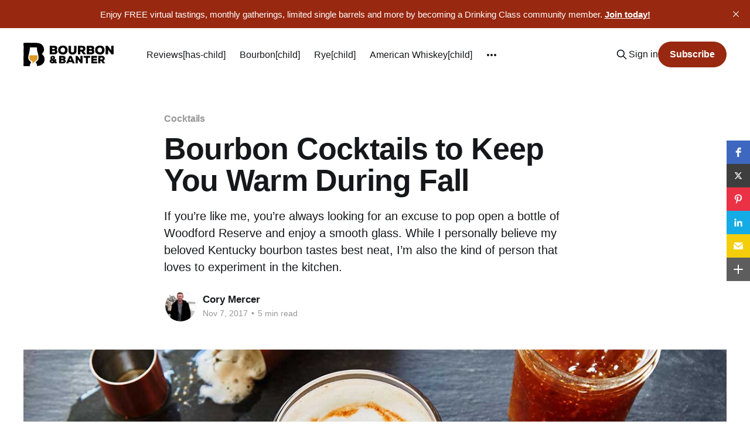

--- FILE ---
content_type: text/html; charset=utf-8
request_url: https://www.bourbonbanter.com/bourbon-cocktails-to-keep-you-warm-during-fall/
body_size: 14063
content:
<!DOCTYPE html>
<html lang="en">
<head>

    <title>Bourbon Cocktails to Keep You Warm During Fall</title>
    <meta charset="utf-8" />
    <meta http-equiv="X-UA-Compatible" content="IE=edge" />
    <meta name="HandheldFriendly" content="True" />
    <meta name="viewport" content="width=device-width, initial-scale=1.0" />
    
    <link rel="preload" as="style" href="https://www.bourbonbanter.com/assets/built/screen.css?v=1efba0463a" />
    <link rel="preload" as="script" href="https://www.bourbonbanter.com/assets/built/casper.js?v=1efba0463a" />

    <link rel="stylesheet" type="text/css" href="https://www.bourbonbanter.com/assets/built/screen.css?v=1efba0463a" />

    <meta name="description" content="Looking for some bourbon cocktails to keep you warm during the fall? Look no further. We&#x27;ve got you covered with a few of our favorite cocktail recipes.">
    <link rel="icon" href="https://www.bourbonbanter.com/content/images/size/w256h256/2023/12/B-B-Clean-Icon-BC.png" type="image/png">
    <link rel="canonical" href="https://www.bourbonbanter.com/bourbon-cocktails-to-keep-you-warm-during-fall/">
    <meta name="referrer" content="no-referrer-when-downgrade">
    
    <meta property="og:site_name" content="BOURBON &amp; BANTER">
    <meta property="og:type" content="article">
    <meta property="og:title" content="Bourbon Cocktails to Keep You Warm During Fall">
    <meta property="og:description" content="If you’re like me, you’re always looking for an excuse to pop open a bottle of Woodford Reserve and enjoy a smooth glass. While I personally believe my beloved Kentucky bourbon tastes best neat, I’m also the kind of person that loves to experiment in the kitchen. And with fall currently in full force, it’s been a huge inspiration behind some of my drink choices lately.">
    <meta property="og:url" content="https://www.bourbonbanter.com/bourbon-cocktails-to-keep-you-warm-during-fall/">
    <meta property="og:image" content="https://www.bourbonbanter.com/content/images/size/w1200/wp-content/uploads/2017/11/root-of-all-fall-cocktail-header.jpg">
    <meta property="article:published_time" content="2017-11-07T06:01:11.000Z">
    <meta property="article:modified_time" content="2023-03-27T21:53:51.000Z">
    <meta property="article:tag" content="Cocktails">
    <meta property="article:tag" content="Bourbon Whiskey Cocktails">
    <meta property="article:tag" content="Cocktail Recipes">
    
    <meta property="article:publisher" content="https://www.facebook.com/bourbonbanter">
    <meta name="twitter:card" content="summary_large_image">
    <meta name="twitter:title" content="Bourbon Cocktails to Keep You Warm During Fall">
    <meta name="twitter:description" content="If you’re like me, you’re always looking for an excuse to pop open a bottle of Woodford Reserve and enjoy a smooth glass. While I personally believe my beloved Kentucky bourbon tastes best neat, I’m also the kind of person that loves to experiment in the kitchen.">
    <meta name="twitter:url" content="https://www.bourbonbanter.com/bourbon-cocktails-to-keep-you-warm-during-fall/">
    <meta name="twitter:image" content="https://www.bourbonbanter.com/content/images/size/w1200/wp-content/uploads/2017/11/root-of-all-fall-cocktail-header.jpg">
    <meta name="twitter:label1" content="Written by">
    <meta name="twitter:data1" content="Cory Mercer">
    <meta name="twitter:label2" content="Filed under">
    <meta name="twitter:data2" content="Cocktails, Bourbon Whiskey Cocktails, Cocktail Recipes">
    <meta name="twitter:site" content="@bourbonbanter">
    <meta property="og:image:width" content="1200">
    <meta property="og:image:height" content="422">
    
    <script type="application/ld+json">
{
    "@context": "https://schema.org",
    "@type": "Article",
    "publisher": {
        "@type": "Organization",
        "name": "BOURBON &amp; BANTER",
        "url": "https://www.bourbonbanter.com/",
        "logo": {
            "@type": "ImageObject",
            "url": "https://www.bourbonbanter.com/content/images/2023/12/B-B-Horizontal-Clean-Logo-BC.png"
        }
    },
    "author": {
        "@type": "Person",
        "name": "Cory Mercer",
        "image": {
            "@type": "ImageObject",
            "url": "https://www.gravatar.com/avatar/f61aa1d9effef1457066a2d2dec0a28e?s=250&r=x&d=mp",
            "width": 250,
            "height": 250
        },
        "url": "https://www.bourbonbanter.com/contributor/cory-mercer/",
        "sameAs": []
    },
    "headline": "Bourbon Cocktails to Keep You Warm During Fall",
    "url": "https://www.bourbonbanter.com/bourbon-cocktails-to-keep-you-warm-during-fall/",
    "datePublished": "2017-11-07T06:01:11.000Z",
    "dateModified": "2023-03-27T21:53:51.000Z",
    "image": {
        "@type": "ImageObject",
        "url": "https://www.bourbonbanter.com/content/images/size/w1200/wp-content/uploads/2017/11/root-of-all-fall-cocktail-header.jpg",
        "width": 1200,
        "height": 422
    },
    "keywords": "Cocktails, Bourbon Whiskey Cocktails, Cocktail Recipes",
    "description": "If you’re like me, you’re always looking for an excuse to pop open a bottle of Woodford Reserve and enjoy a smooth glass. While I personally believe my beloved Kentucky bourbon tastes best neat, I’m also the kind of person that loves to experiment in the kitchen. ",
    "mainEntityOfPage": "https://www.bourbonbanter.com/bourbon-cocktails-to-keep-you-warm-during-fall/"
}
    </script>

    <meta name="generator" content="Ghost 6.12">
    <link rel="alternate" type="application/rss+xml" title="BOURBON &amp; BANTER" href="https://www.bourbonbanter.com/rss/">
    <script defer src="https://cdn.jsdelivr.net/ghost/portal@~2.56/umd/portal.min.js" data-i18n="true" data-ghost="https://www.bourbonbanter.com/" data-key="b498e8dfe0cff0bf4a214e86ac" data-api="https://bourbon-banter.ghost.io/ghost/api/content/" data-locale="en" crossorigin="anonymous"></script><style id="gh-members-styles">.gh-post-upgrade-cta-content,
.gh-post-upgrade-cta {
    display: flex;
    flex-direction: column;
    align-items: center;
    font-family: -apple-system, BlinkMacSystemFont, 'Segoe UI', Roboto, Oxygen, Ubuntu, Cantarell, 'Open Sans', 'Helvetica Neue', sans-serif;
    text-align: center;
    width: 100%;
    color: #ffffff;
    font-size: 16px;
}

.gh-post-upgrade-cta-content {
    border-radius: 8px;
    padding: 40px 4vw;
}

.gh-post-upgrade-cta h2 {
    color: #ffffff;
    font-size: 28px;
    letter-spacing: -0.2px;
    margin: 0;
    padding: 0;
}

.gh-post-upgrade-cta p {
    margin: 20px 0 0;
    padding: 0;
}

.gh-post-upgrade-cta small {
    font-size: 16px;
    letter-spacing: -0.2px;
}

.gh-post-upgrade-cta a {
    color: #ffffff;
    cursor: pointer;
    font-weight: 500;
    box-shadow: none;
    text-decoration: underline;
}

.gh-post-upgrade-cta a:hover {
    color: #ffffff;
    opacity: 0.8;
    box-shadow: none;
    text-decoration: underline;
}

.gh-post-upgrade-cta a.gh-btn {
    display: block;
    background: #ffffff;
    text-decoration: none;
    margin: 28px 0 0;
    padding: 8px 18px;
    border-radius: 4px;
    font-size: 16px;
    font-weight: 600;
}

.gh-post-upgrade-cta a.gh-btn:hover {
    opacity: 0.92;
}</style><script async src="https://js.stripe.com/v3/"></script>
    <script defer src="https://cdn.jsdelivr.net/ghost/sodo-search@~1.8/umd/sodo-search.min.js" data-key="b498e8dfe0cff0bf4a214e86ac" data-styles="https://cdn.jsdelivr.net/ghost/sodo-search@~1.8/umd/main.css" data-sodo-search="https://bourbon-banter.ghost.io/" data-locale="en" crossorigin="anonymous"></script>
    <script defer src="https://cdn.jsdelivr.net/ghost/announcement-bar@~1.1/umd/announcement-bar.min.js" data-announcement-bar="https://www.bourbonbanter.com/" data-api-url="https://www.bourbonbanter.com/members/api/announcement/" crossorigin="anonymous"></script>
    <link href="https://www.bourbonbanter.com/webmentions/receive/" rel="webmention">
    <script defer src="/public/cards.min.js?v=1efba0463a"></script>
    <link rel="stylesheet" type="text/css" href="/public/cards.min.css?v=1efba0463a">
    <script defer src="/public/comment-counts.min.js?v=1efba0463a" data-ghost-comments-counts-api="https://www.bourbonbanter.com/members/api/comments/counts/"></script>
    <script defer src="/public/member-attribution.min.js?v=1efba0463a"></script>
    <script defer src="/public/ghost-stats.min.js?v=1efba0463a" data-stringify-payload="false" data-datasource="analytics_events" data-storage="localStorage" data-host="https://www.bourbonbanter.com/.ghost/analytics/api/v1/page_hit"  tb_site_uuid="1fbc7ea1-d6e2-43ab-9661-246c6f0c07f9" tb_post_uuid="6a539b87-1243-4c86-9154-eeba6dc0688a" tb_post_type="post" tb_member_uuid="undefined" tb_member_status="undefined"></script><style>:root {--ghost-accent-color: #982810;}</style>
    <!-- Plausible analytics tag -->
<script defer data-domain="bourbonbanter.com" src="https://plausible.io/js/script.outbound-links.file-downloads.js"></script>

<script src="https://static.elfsight.com/platform/platform.js" data-use-service-core defer></script>
<div class="elfsight-app-44dbb16b-37ea-4906-a906-09859a720377" data-elfsight-app-lazy></div>

<!-- Amplitude analytics tag -->
<script type="text/javascript">
!function(){"use strict";!function(e,t){var n=e.amplitude||{_q:[],_iq:{}};if(n.invoked)e.console&&console.error&&console.error("Amplitude snippet has been loaded.");else{var r=function(e,t){e.prototype[t]=function(){return this._q.push({name:t,args:Array.prototype.slice.call(arguments,0)}),this}},s=function(e,t,n){return function(r){e._q.push({name:t,args:Array.prototype.slice.call(n,0),resolve:r})}},o=function(e,t,n){e[t]=function(){if(n)return{promise:new Promise(s(e,t,Array.prototype.slice.call(arguments)))}}},i=function(e){for(var t=0;t<m.length;t++)o(e,m[t],!1);for(var n=0;n<g.length;n++)o(e,g[n],!0)};n.invoked=!0;var u=t.createElement("script");u.type="text/javascript",u.integrity="sha384-x0ik2D45ZDEEEpYpEuDpmj05fY91P7EOZkgdKmq4dKL/ZAVcufJ+nULFtGn0HIZE",u.crossOrigin="anonymous",u.async=!0,u.src="https://cdn.amplitude.com/libs/analytics-browser-2.0.0-min.js.gz",u.onload=function(){e.amplitude.runQueuedFunctions||console.log("[Amplitude] Error: could not load SDK")};var a=t.getElementsByTagName("script")[0];a.parentNode.insertBefore(u,a);for(var c=function(){return this._q=[],this},p=["add","append","clearAll","prepend","set","setOnce","unset","preInsert","postInsert","remove","getUserProperties"],l=0;l<p.length;l++)r(c,p[l]);n.Identify=c;for(var d=function(){return this._q=[],this},f=["getEventProperties","setProductId","setQuantity","setPrice","setRevenue","setRevenueType","setEventProperties"],v=0;v<f.length;v++)r(d,f[v]);n.Revenue=d;var m=["getDeviceId","setDeviceId","getSessionId","setSessionId","getUserId","setUserId","setOptOut","setTransport","reset","extendSession"],g=["init","add","remove","track","logEvent","identify","groupIdentify","setGroup","revenue","flush"];i(n),n.createInstance=function(e){return n._iq[e]={_q:[]},i(n._iq[e]),n._iq[e]},e.amplitude=n}}(window,document)}();

amplitude.init('7b13ef5c4229473385a5f711363ff696');
</script>

<!-- Dropdown Menu Style -->
<link rel="stylesheet" href="https://cdn.jsdelivr.net/gh/OctoberStudio/ghost-code-injection-pro@nested-menu-pro-v1.8.0/nested-menu-pro/built/nested-menu-pro.min.css">

<!-- Meta Pixel Code -->
<script>
  !function(f,b,e,v,n,t,s)
  {if(f.fbq)return;n=f.fbq=function(){n.callMethod?
  n.callMethod.apply(n,arguments):n.queue.push(arguments)};
  if(!f._fbq)f._fbq=n;n.push=n;n.loaded=!0;n.version='2.0';
  n.queue=[];t=b.createElement(e);t.async=!0;
  t.src=v;s=b.getElementsByTagName(e)[0];
  s.parentNode.insertBefore(t,s)}(window, document,'script',
  'https://connect.facebook.net/en_US/fbevents.js');
  fbq('init', '818334153084081');
  fbq('track', 'PageView');
</script>
<noscript><img height="1" width="1" style="display:none"
  src="https://www.facebook.com/tr?id=818334153084081&ev=PageView&noscript=1"
/></noscript>
<!-- End Meta Pixel Code -->


<!-- Google tag (gtag.js) -->
<script async src="https://www.googletagmanager.com/gtag/js?id=G-YW81QPWPPY"></script>
<script>
  window.dataLayer = window.dataLayer || [];
  function gtag(){dataLayer.push(arguments);}
  gtag('js', new Date());

  gtag('config', 'G-YW81QPWPPY');
</script>

<style>
    
@media (max-width: 991px) {
    .has-cover.gh-head {
        display: flex;
        align-items: center;
        flex-direction: column;
        position: fixed;
        top: 0;
        bottom: 0;
        right: 0;
        left: 0;
        z-index: 10;
        width: 100%;
        height: 100vh;
        padding-top: 72px;
        background-color: var(--background-secondary);
        opacity: 0;
        visibility: hidden;
        transform: scale(0.96);
    }
    .has-cover.gh-head-open {
        opacity: 1;
        visibility: visible;
        transform: scale(1);
        transition: all half(var(--motion-duration)) cubic-bezier(0.694, 0, 0.335, 1);
    }
}

 @media (min-width: 991.1px) {
    .has-cover.gh-head {
        display: block;
        flex: 2;
        display: flex;
        align-items: center;
        justify-content: flex-end;
    }
}

@media (max-width: 991px) {
    .has-cover.gh-head-menu {
        width: 100%;
        padding-left: 32px;
        padding-right: 32px;
    }
}

@media (min-width: 991.1px) {
    .has-cover.gh-head-menu {
        display: flex;
        align-items: center;
        justify-content: flex-end;
    }
}    

@media (min-width: 991.1px) {
    li[class*="nav-"]:not(:last-child) {
        margin-right: 24px;
    }
}

@media (max-width: 991px) {
    li[class*="nav-"] {
        margin-bottom: 16px;
    }
}

@media (min-width: 991.1px) {
    li[class*="nav-"][class*="--hasDropDown"] {
        position: relative;
    }
	li[class*="nav-"][class*="--hasDropDown"] a:after {
		all: unset;
		content: "▼";
		padding-left: 5px;
		font-size: 12px;
		color: inherit;
	}
    li[class*="nav-"][class*="--hasDropDown"] .isDropDown a:after {
		display:none;
	}
    li[class*="nav-"][class*="--hasDropDown"]:focus-within > li[class*="nav-"]:after,
    li[class*="nav-"][class*="--hasDropDown"]:hover > li[class*="nav-"]:after {
        background-color: transparent;
    }
    li[class*="nav-"][class*="--hasDropDown"]:focus-within .isDropDown,
    li[class*="nav-"][class*="--hasDropDown"]:hover .isDropDown {
        opacity: 1;
        visibility: visible;
    }
}    

@media (min-width: 991.1px) {
	.isDropDown {
		z-index: 1;
		opacity: 0;
		visibility: hidden;
		position: absolute;
		margin: 0;
		max-width: unset;
		list-style: none;
		/* The padding inside the drop down (the space surrounding the links) */
		padding: 10px;
		/* The rounded corners of the drop down */
		border-radius: 6px;
		/* The background color of the drop down 
		background: #000;*/
		/* The color of the links in the drop down */
		color: inherit;
	}
	.isDropDown li[class*="nav-"] {
	    margin-right: 0 !important;
	}
	.isDropDown li[class*="nav-"]:not(:last-child) {
	    margin-bottom: 0;
	}    
} 

li[class*="nav-"] a {
    display: flex;
    align-items: center;
    width: -webkit-fit-content;
    width: -moz-fit-content;
    width: fit-content;
    /*font-size: 16px; */
    line-height: 1.5;
    font-weight: inherit;
    white-space: nowrap;
}    

@media (min-width: 991.1px) {
    li[class*="nav-"] a {
        position: relative;
    }
    li[class*="nav-"] a:after {
        content: "";
        display: block;
        width: 100%;
        height: 2px;
        position: absolute;
        bottom: -2px;
        background-color: transparent;
    }
}    

/* Underline or other style for the link of the Current Page you are on  */    
li[class*="nav-"].nav-current a:after {
    background-color: transparent;
}

/* Underline or other style for the Home link when you are on the Home page */
.home-template li[class*="nav-"].nav-current a:after {
    background-color: transparent;
}

/* Underline or other style for the links in certain states */
li[class*="nav-"] a:active:after,
li[class*="nav-"] a:focus:after,
li[class*="nav-"] a:hover:after {
    background-color: transparent;
}
    
@media (max-width: 991px) {
    .gh-head-menu .nav li.hasDropDown {
        margin: 0;
    	padding: 0;
    	display: flex;
    	flex-direction: column;
    	align-items: flex-start;
	}
    .gh-head-menu ul.isDropDown {
    	list-style: none;
    	text-align: left;
    	margin: 0;
    	padding: 0 0 0 10px;
	} 
    .gh-head-menu ul.isDropDown li {
    	margin: 0;
    	padding: 0;
    	text-align: left;
	} 
    .gh-head-menu ul.isDropDown li a:before {
		all: unset;
		content: " - ";
    	}
    .gh-head-menu ul.isDropDown li a {
    	font-size: 2rem;
    	line-height: 1.5;
	}
}


</style>    

<!-- Metricool Tracking Pixel -->
<img src="https://tracker.metricool.com/c3po.jpg?hash=a73d7fe0fb1cf07bb455428628fcafb3"/>
<!-- End Metricool Code -->

<!-- 2024 30 Days Popup Code -->
<script src="https://static.elfsight.com/platform/platform.js" data-use-service-core defer></script>
<div class="elfsight-app-29ee33b0-7fff-43a4-b5f1-c3c55b6bb2e7" data-elfsight-app-lazy></div>
<!-- End 30 Days Code -->


<!-- Twitter conversion tracking base code -->
<script>
!function(e,t,n,s,u,a){e.twq||(s=e.twq=function(){s.exe?s.exe.apply(s,arguments):s.queue.push(arguments);
},s.version='1.1',s.queue=[],u=t.createElement(n),u.async=!0,u.src='https://static.ads-twitter.com/uwt.js',
a=t.getElementsByTagName(n)[0],a.parentNode.insertBefore(u,a))}(window,document,'script');
twq('config','nw2n9');
</script>
<!-- End Twitter conversion tracking base code -->

<!-- Avant Link confirmation base code -->
<script type="text/javascript" src="http://classic.avantlink.com/affiliate_app_confirm.php?mode=js&authResponse=0b19e0b373f1e7d1ffa31fbfbf9e42327937bc0a"></script>
<!-- End Avant Link confirmation base code -->

<!-- SkimLinks code -->
<script type="text/javascript" src="https://s.skimresources.com/js/281674X1767963.skimlinks.js"></script>
<!-- End SkimLinks code -->

<!-- Remove Members only text and blur on featured image -->
<style>
.post-card-access {
  display:none;
}
.post-card[class*=post-access-] .post-card-image-link:after {
    -webkit-backdrop-filter: unset;
    backdrop-filter: unset;
    background-color: unset;
}
</style>
<!-- End remove Members only text and blur on featured image -->

<!-- Elfsight Popup | Social Drinker Trial -->
<script src="https://static.elfsight.com/platform/platform.js" async></script>
<div class="elfsight-app-9e767cb1-d05b-4d64-bcef-312b8ef6acd8" data-elfsight-app-lazy></div>
    <style>:root{ --m-a-box-bp: 600px; --m-a-box-bp-l: 599px; }.m-a-box-container[min-width~="600px"] .m-a-box-content .m-a-box-content-top,
                   .m-a-box-container[min-width~="600px"] .m-a-box-content .m-a-box-content-middle,
                   .m-a-box-container[min-width~="600px"] .m-a-box-content .m-a-box-content-bottom { flex-direction: row; flex-wrap: nowrap; }
                  .m-a-box-container[max-width~="599px"] .m-a-box-name > :first-child { text-align: center !important; }
                   .m-a-box-container[max-width~="599px"] .m-a-box-meta { text-align: center !important; }
                  .m-a-box-container[min-width~="600px"] .m-a-box-content.m-a-box-profile .m-a-box-data { flex: 1 0; margin-top: 0; }
                   .m-a-box-container[min-width~="600px"] .m-a-box-content.m-a-box-profile .m-a-box-data .m-a-box-name * { text-align: left; }
                   .m-a-box-container[min-width~="600px"] .m-a-box-content.m-a-box-profile .m-a-box-data .m-a-box-meta { text-align: left; }
                  .m-a-box-container[min-width~="600px"] .m-a-box-content.m-a-box-profile .m-a-box-avatar { flex: 0 0 auto; align-self: center; padding: 0 20px 0 0; min-width: auto; }
                       .m-a-box-container[min-width~="600px"] .m-a-box-content.m-a-box-profile .m-a-box-social { display: flex; flex-direction: column; margin-top: 0; padding: 0 20px 0 0; }
                      .m-a-box-container[min-width~="600px"] .m-a-box-content .m-a-box-social .m-a-box-social-icon { margin: 0.4em 0; }.m-a-box-container[min-width~="600"] .m-a-box-content[data-profile-layout=layout-2].m-a-box-profile .m-a-box-content-middle { flex-direction: row-reverse; }
               .m-a-box-container[min-width~="600"] .m-a-box-content[data-profile-layout=layout-2].m-a-box-profile .m-a-box-avatar { padding: 0; }
               .m-a-box-container[min-width~="600"] .m-a-box-content[data-profile-layout=layout-2].m-a-box-profile .m-a-box-data { padding: 0 20 0 0; }
    .m-a-box-container[min-width~="600"] .m-a-box-content[data-profile-layout=layout-3].m-a-box-profile .m-a-box-avatar { order: 2; }
               .m-a-box-container[min-width~="600"] .m-a-box-content[data-profile-layout=layout-3].m-a-box-profile .m-a-box-social { order: 1; }
               .m-a-box-container[min-width~="600"] .m-a-box-content[data-profile-layout=layout-3].m-a-box-profile .m-a-box-data   { order: 3; }
    .m-a-box-container[min-width~="600"] .m-a-box-content[data-profile-layout=layout-4].m-a-box-profile .m-a-box-avatar { order: 2; }
               .m-a-box-container[min-width~="600"] .m-a-box-content[data-profile-layout=layout-4].m-a-box-profile .m-a-box-social { order: 3; padding: 0; }
               .m-a-box-container[min-width~="600"] .m-a-box-content[data-profile-layout=layout-4].m-a-box-profile .m-a-box-data   { order: 1; padding: 0 20 0 0; }
    .m-a-box-container[min-width~="600"] .m-a-box-content[data-profile-layout=layout-5].m-a-box-profile .m-a-box-avatar { order: 1; }
               .m-a-box-container[min-width~="600"] .m-a-box-content[data-profile-layout=layout-5].m-a-box-profile .m-a-box-social { order: 3; padding: 0; }
               .m-a-box-container[min-width~="600"] .m-a-box-content[data-profile-layout=layout-5].m-a-box-profile .m-a-box-data   { order: 2; padding: 0 20 0 0; }
    .m-a-box-container[min-width~="600"] .m-a-box-content[data-profile-layout=layout-6].m-a-box-profile .m-a-box-avatar { order: 3; padding: 0; }
               .m-a-box-container[min-width~="600"] .m-a-box-content[data-profile-layout=layout-6].m-a-box-profile .m-a-box-social { order: 1; }
               .m-a-box-container[min-width~="600"] .m-a-box-content[data-profile-layout=layout-6].m-a-box-profile .m-a-box-data   { order: 2; padding: 0 20 0 0; }
    .m-a-box-container[min-width~="600"] .m-a-box-content[data-profile-layout=layout-7].m-a-box-profile .m-a-box-content-middle { flex-direction: row; flex-wrap: wrap; }
               .m-a-box-container[min-width~="600"] .m-a-box-content[data-profile-layout=layout-7].m-a-box-profile .m-a-box-data { flex: 1 0; }
               .m-a-box-container[min-width~="600"] .m-a-box-content[data-profile-layout=layout-7].m-a-box-profile .m-a-box-social { flex-direction: row; align-self: start; margin: 10px 0; padding: 0 20; }
               .m-a-box-container[min-width~="600"] .m-a-box-content[data-profile-layout=layout-8].m-a-box-profile .m-a-box-content-middle { flex-direction: row; flex-wrap: wrap; }
               .m-a-box-container[min-width~="600"] .m-a-box-content[data-profile-layout=layout-8].m-a-box-profile .m-a-box-data { flex: 1 0; }
               .m-a-box-container[min-width~="600"] .m-a-box-content[data-profile-layout=layout-8].m-a-box-profile .m-a-box-social { flex-direction: row; align-self: start; margin: 10px 0; padding: 0 20; }
    .m-a-box-container[min-width~="600"] .m-a-box-content[data-profile-layout=layout-8].m-a-box-profile .m-a-box-content-middle { flex-direction: row-reverse; }
               .m-a-box-container[min-width~="600"] .m-a-box-content[data-profile-layout=layout-8].m-a-box-profile .m-a-box-avatar { padding: 0; }
               .m-a-box-container[min-width~="600"] .m-a-box-content[data-profile-layout=layout-8].m-a-box-profile .m-a-box-data { padding: 0 20 0 0; }
               .m-a-box-container[min-width~="600"] .m-a-box-content[data-profile-layout=layout-8].m-a-box-profile .m-a-box-social { align-self: end; }
               .m-a-box-container[min-width~="600"] .m-a-box-content[data-profile-layout=layout-8].m-a-box-profile .m-a-box-social .m-a-box-social-icon:last-child { margin-right: 0; }
    .m-a-box {width:100%;margin-top:79px !important;margin-right: !important;margin-bottom:79px !important;margin-left: !important;} .m-a-box-header {margin-bottom:20px;} .m-a-box-header > :first-child,  .m-a-box-header a.m-a-box-header-url {font-size:18px;line-height:px;text-transform:none;text-align:left;color:rgba(0,0,0,0.27);} .m-a-box-container {padding-top:0;padding-right:0;padding-bottom:0;padding-left:0;border-style:solid;border-top-width:1px;border-right-width:1px;border-bottom-width:1px;border-left-width:1px;border-color:#f4f4f4;background-color:#ffffff;box-shadow:#ababab ;} .m-a-box-avatar {align-self:flex-start !important;} .m-a-box-avatar img,  .m-a-box-avatar div[data-avatar-type="acronym"] {border-style:none;border-width:2px;border-color:#bfbfbf;border-radius:0%;} .m-a-box-name *  {font-size:28px;line-height:px;font-weight:bold;text-transform:uppercase;text-align:left;color:rgba(20,20,20,0.79) !important;} .m-a-box-container[min-width~="600px"] .m-a-box-content.m-a-box-profile .m-a-box-data .m-a-box-name * {text-align:left;} .m-a-box-content.m-a-box-profile .m-a-box-data .m-a-box-meta {text-align:left;} .m-a-box-content.m-a-box-profile .m-a-box-data .m-a-box-meta * {font-size:10px;line-height:px;text-transform:none;} .m-a-box-meta-divider {padding:0 0.2em;} .m-a-box-bio > * {font-size:16px;line-height:24px;text-align:left;color:#8e8e8e;} .m-icon-container {background-color: inherit; border-color: inherit; color: #992323 !important;font-size:19px;} .m-a-box-related-entry-title,  .m-a-box-related-entry-title a {font-size:14px;text-transform:uppercase;font-style:none;color:#982810;}</style>

</head>
<body class="post-template tag-cocktails tag-hash-wp tag-hash-wp-post tag-hash-import-2023-03-13-09-32 tag-bourbon-whiskey-cocktails tag-cocktail-recipes tag-hash-updated is-head-left-logo">
<div class="viewport">

    <header id="gh-head" class="gh-head outer is-header-hidden">
        <div class="gh-head-inner inner">
            <div class="gh-head-brand">
                <a class="gh-head-logo" href="https://www.bourbonbanter.com">
                        <img src="https://www.bourbonbanter.com/content/images/2023/12/B-B-Horizontal-Clean-Logo-BC.png" alt="BOURBON &amp; BANTER">
                </a>
                <button class="gh-search gh-icon-btn" aria-label="Search this site" data-ghost-search><svg xmlns="http://www.w3.org/2000/svg" fill="none" viewBox="0 0 24 24" stroke="currentColor" stroke-width="2" width="20" height="20"><path stroke-linecap="round" stroke-linejoin="round" d="M21 21l-6-6m2-5a7 7 0 11-14 0 7 7 0 0114 0z"></path></svg></button>
                <button class="gh-burger"></button>
            </div>

            <nav class="gh-head-menu">
                <ul class="nav">
    <li class="nav-reviews-has-child"><a href="https://www.bourbonbanter.com/whiskey-review-directory/">Reviews[has-child]</a></li>
    <li class="nav-bourbon-child"><a href="https://www.bourbonbanter.com/topic/bourbon-reviews/">Bourbon[child]</a></li>
    <li class="nav-rye-child"><a href="https://www.bourbonbanter.com/topic/rye-whiskey-reviews/">Rye[child]</a></li>
    <li class="nav-american-whiskey-child"><a href="https://www.bourbonbanter.com/topic/american-whiskey-reviews/">American Whiskey[child]</a></li>
    <li class="nav-blended-whiskey-child"><a href="https://www.bourbonbanter.com/topic/blended-whiskey-reviews/">Blended Whiskey[child]</a></li>
    <li class="nav-canadian-whisky-child"><a href="https://www.bourbonbanter.com/topic/canadian-whisky-reviews/">Canadian Whisky[child]</a></li>
    <li class="nav-flavored-whiskey-child"><a href="https://www.bourbonbanter.com/topic/flavored-whiskey-reviews/">Flavored Whiskey[child]</a></li>
    <li class="nav-indian-whisky-child"><a href="https://www.bourbonbanter.com/topic/indian-whisky-reviews/">Indian Whisky[child]</a></li>
    <li class="nav-irish-whiskey-child"><a href="https://www.bourbonbanter.com/topic/irish-whiskey-reviews/">Irish Whiskey[child]</a></li>
    <li class="nav-japanese-whisky-child"><a href="https://www.bourbonbanter.com/topic/japanese-whisky-reviews/">Japanese Whisky[child]</a></li>
    <li class="nav-scotch-child"><a href="https://www.bourbonbanter.com/topic/scotch-whisky-reviews/">Scotch[child]</a></li>
    <li class="nav-tn-whiskey-child"><a href="https://www.bourbonbanter.com/topic/tennessee-whiskey-reviews/">TN Whiskey[child]</a></li>
    <li class="nav-tequila-child"><a href="https://www.bourbonbanter.com/topic/tequila-reviews/">Tequila[child]</a></li>
    <li class="nav-topics-has-child"><a href="https://www.bourbonbanter.com/">Topics[has-child]</a></li>
    <li class="nav-industry-news-child"><a href="https://www.bourbonbanter.com/topic/industry-news/">Industry News[child]</a></li>
    <li class="nav-gear-child"><a href="https://www.bourbonbanter.com/topic/gear/">Gear[child]</a></li>
    <li class="nav-new-releases-child"><a href="https://www.bourbonbanter.com/topic/new-brand-releases/">New Releases[child]</a></li>
    <li class="nav-this-rounds-mine-child"><a href="https://www.bourbonbanter.com/topic/this-rounds-mine/">This Round&#x27;s Mine[child]</a></li>
    <li class="nav-on-the-road-child"><a href="https://www.bourbonbanter.com/topic/on-the-road/">On the Road[child]</a></li>
    <li class="nav-podcast"><a href="https://www.bourbonbanter.com/topic/podcast/">Podcast</a></li>
    <li class="nav-community-has-child"><a href="https://www.bourbonbanter.com/community/">Community[has-child]</a></li>
    <li class="nav-community-info-child"><a href="https://www.bourbonbanter.com/community/">Community Info[child]</a></li>
    <li class="nav-events-schedule-child"><a href="https://www.bourbonbanter.com/community-events/">Events Schedule[child]</a></li>
    <li class="nav-member-resources-child"><a href="https://www.bourbonbanter.com/member-resources/">Member Resources[child]</a></li>
    <li class="nav-shop"><a href="https://shop.drinkcurious.com/">Shop</a></li>
</ul>

            </nav>

            <div class="gh-head-actions">
                    <button class="gh-search gh-icon-btn" aria-label="Search this site" data-ghost-search><svg xmlns="http://www.w3.org/2000/svg" fill="none" viewBox="0 0 24 24" stroke="currentColor" stroke-width="2" width="20" height="20"><path stroke-linecap="round" stroke-linejoin="round" d="M21 21l-6-6m2-5a7 7 0 11-14 0 7 7 0 0114 0z"></path></svg></button>
                    <div class="gh-head-members">
                                <a class="gh-head-link" href="#/portal/signin" data-portal="signin">Sign in</a>
                                <a class="gh-head-button" href="#/portal/signup" data-portal="signup">Subscribe</a>
                    </div>
            </div>
        </div>
    </header>

    <div class="site-content">
        



<main id="site-main" class="site-main">
<article class="article post tag-cocktails tag-hash-wp tag-hash-wp-post tag-hash-import-2023-03-13-09-32 tag-bourbon-whiskey-cocktails tag-cocktail-recipes tag-hash-updated ">

    <header class="article-header gh-canvas">

        <div class="article-tag post-card-tags">
                <span class="post-card-primary-tag">
                    <a href="/topic/cocktails/">Cocktails</a>
                </span>
        </div>

        <h1 class="article-title">Bourbon Cocktails to Keep You Warm During Fall</h1>

            <p class="article-excerpt">If you’re like me, you’re always looking for an excuse to pop open a bottle of Woodford Reserve and enjoy a smooth glass. While I personally believe my beloved Kentucky bourbon tastes best neat, I’m also the kind of person that loves to experiment in the kitchen. </p>

        <div class="article-byline">
        <section class="article-byline-content">

                <ul class="author-list">
                <li class="author-list-item">
                    <a href="/contributor/cory-mercer/" class="author-avatar" aria-label="Read more of Cory Mercer">
                        <img class="author-profile-image" src="https://www.gravatar.com/avatar/f61aa1d9effef1457066a2d2dec0a28e?s&#x3D;250&amp;r&#x3D;x&amp;d&#x3D;mp" alt="Cory Mercer" />
                    </a>
                </li>
            </ul>

            <div class="article-byline-meta">
                <h4 class="author-name"><a href="/contributor/cory-mercer/">Cory Mercer</a></h4>
                <div class="byline-meta-content">
                     <time class="byline-meta-date" datetime="2017-11-07">Nov 7, 2017</time>
                        <span class="byline-reading-time"><span class="bull">&bull;</span> 5 min read</span>
                </div>
            </div>

        </section>
        </div>

            <figure class="article-image">
                <img
                    srcset="/content/images/size/w300/wp-content/uploads/2017/11/root-of-all-fall-cocktail-header.jpg 300w,
                            /content/images/size/w600/wp-content/uploads/2017/11/root-of-all-fall-cocktail-header.jpg 600w,
                            /content/images/size/w1000/wp-content/uploads/2017/11/root-of-all-fall-cocktail-header.jpg 1000w,
                            /content/images/size/w2000/wp-content/uploads/2017/11/root-of-all-fall-cocktail-header.jpg 2000w"
                    sizes="(min-width: 1400px) 1400px, 92vw"
                    src="/content/images/size/w2000/wp-content/uploads/2017/11/root-of-all-fall-cocktail-header.jpg"
                    alt="Bourbon Cocktails to Keep You Warm During Fall Header"
                />
            </figure>

    </header>

    <section class="gh-content gh-canvas">
        <p>If you’re like me, you’re always looking for an excuse to pop open a bottle of Woodford Reserve and enjoy a smooth glass. While I personally believe my beloved Kentucky bourbon tastes best neat, I’m also the kind of person that loves to experiment in the kitchen. And with fall currently in full force, it’s been a huge inspiration behind some of my drink choices lately.</p><p>I’ve tried countless fall cocktails over the years – some good, some not so good. If you haven’t been mixing drinks with apple, cinnamon, or chocolate lately (yes, chocolate!), here are a few delicious concoctions to get you off to a good start.</p><figure class="kg-card kg-image-card"><img src="https://www.bourbonbanter.com/wp-content/uploads/2017/11/Maple-Bourbon-Hot-Chocolate-550.jpg" class="kg-image" alt loading="lazy"></figure><h2 id="bourbon-spiked-hot-chocolate"><strong><strong>BOURBON-SPIKED HOT CHOCOLATE</strong></strong></h2><p>Hot chocolate is great any time of the year, but now that colder nights are rolling in, it’s especially welcome. This might not be the most creative recipe in the world, but spiking your hot chocolate with a bit of bourbon can take the warmth to a new level. The hot chocolate can be made from scratch or store-bought, it doesn’t really matter. What matters is that you’re pairing two of the most delicious tastes out there – bourbon and chocolate. I know <a href="https://www.bourbonbanter.com/drink/cocktails/woodford-reserve-double-oaked-chocolate-milk-shake/" rel="noopener">Pops gets where I’m coming from</a>.</p><p>If you want to experiment a little further, I recently tried <a href="https://heyletsmakestuff.com/recipe/boozy-maple-bourbon-hot-chocolate/?ref=bourbonbanter.com" rel="noopener nofollow">this maple-orange variation</a> and I’m a huge fan. Cori George, the woman behind the mug, combines the usual ingredients with a splash of Cointreau and maple syrup, giving the drink a tasty autumn appeal.</p><p><em><em><u>The main ingredients</u></em></em></p><ul><li>Hot chocolate mix (or milk and chocolate if you’re making from scratch)</li><li>Your choice of bourbon</li><li>Whipped cream</li></ul><p><em><em><u>Optional (for those who want to try the variation I mentioned)</u></em></em></p><ul><li>Maple syrup</li><li>Cointreau</li></ul><p><em><em><u>Directions</u></em></em></p><ol><li>Heat hot chocolate mix according to directions on box. For those making things from scratch, heat the milk and chocolate in a saucepan, mixing the two until you get a smooth consistency.</li><li>Once the base ingredients have reached a good consistency, add in your bourbon and other ingredients, if desired. Mix at a simmer, but don’t boil.</li><li>Pour into your favorite holiday mug, top with whipped cream, and sip slowly!</li></ol><hr><figure class="kg-card kg-image-card"><img src="https://www.bourbonbanter.com/wp-content/uploads/2017/11/Apple-Sauced-Cocktail-550.jpg" class="kg-image" alt loading="lazy"></figure><h2 id="apple-sauced"><strong><strong>APPLE SAUCED</strong></strong></h2><p>Apple cider is arguably the most popular drink of the holiday season. To be honest, I don’t think I’ve ever met someone who <em><em>doesn’t</em></em> like it. It’s the perfect tableside drink for dinners and holiday parties, but it’s even better when it’s used as a base to create an apple-flavored bourbon cocktail.</p><p>There are plenty of ways to get creative with apple cider and bourbon, but the <a href="https://whiskeytangoglobetrot.com/5-fall-bourbon-cocktail-recipes/?ref=bourbonbanter.com" rel="noopener nofollow">Apple Sauced recipe</a> by Spencer Spellman does it perfectly, in my opinion. Using a hard cider instead of the usual Martinelli’s, this drink is pretty much entirely alcohol, with the exception of a small touch of maple syrup and lemon juice. My girlfriend first discovered this drink about two years ago. We tried it and loved it, and we’ve made it each time the holidays roll around since then.</p><p><em><em><u>The ingredients</u></em></em></p><ul><li>Hard cider (or regular non-alcohol apple cider for less of a kick)</li><li>Your choice of bourbon</li><li>Maple syrup</li><li>Lemon Juice</li><li>Cinnamon</li></ul><p><em><em><u>Directions</u></em></em></p><ol><li>Pour your bourbon, maple syrup, and lemon juice into a shaker filled with ice and shake well.</li><li>Strain out into a glass, and fill the rest of the glass with cider. How much cider you use is completely up to you and how strong you want the drink to be.</li></ol><p>This drink is typically served on the rocks, but here’s another idea if you’re planning to make these for a party: try it frozen. I know it might sound crazy, but hear me out. Last year, we threw a Thanksgiving party at our place. We wanted to have some good drinks on hand, but we knew there were going to be a decent amount of people there, so we didn’t want to have to spend all night making drinks for everyone (sorry family!). Instead, we took this recipe, scaled it up in size, threw it in <a href="https://www.amazon.com/gp/product/B00QZ5CV10/ref=as_li_tl?ie=UTF8&camp=1789&creative=9325&creativeASIN=B00QZ5CV10&linkCode=as2&tag=bourbonbanter-20&linkId=7052868060501f774b11cc18b8b41daa&ref=bourbonbanter.com" rel="noopener">our fancy cocktail blender from Margaritaville</a></p><figure class="kg-card kg-image-card"><img src="https://ir-na.amazon-adsystem.com/e/ir?t=bourbonbanter-20&amp;l=am2&amp;o=1&amp;a=B00QZ5CV10" class="kg-image" alt loading="lazy" width="1" height="1"></figure><p>, and the drinks were a total hit. The taste obviously wasn’t as defined as if it was served on the rocks, but it was still a winner as far as my guests were concerned.</p><hr><figure class="kg-card kg-image-card"><img src="https://www.bourbonbanter.com/wp-content/uploads/2017/11/Root-of-All-Fall-Cocktail-550.jpg" class="kg-image" alt loading="lazy"></figure><h2 id="root-of-all-fall"><strong><strong>ROOT OF ALL FALL</strong></strong></h2><p>Some cocktails are so complex that there’s too much going on and you can’t appreciate their blend of flavors. Other times, complexity can be measured just right, introducing you to a world of flavor your taste buds have never experienced. This recipe is an example of the latter. The name <a href="https://www.supercall.com/recipe/maple-bourbon-cocktail-recipe?ref=bourbonbanter.com" rel="noopener nofollow">“Root of All Fall”</a> could not be any more appropriate – the drink takes just about every fall flavoring you can imagine and combines it together for some serious seasonal appreciation.</p><p>At first, the thought of fig jam had me hesitant on trying this drink. I’m not typically a fan of fig on its own. But I have to admit, it goes wonderfully with the additional flavors from the recipe (plus, there’s really not <em><em>that</em></em> much of it in there). If you’re not big on fig either, give it a try – I promise you won’t be disappointed.</p><p>Since this recipe is a more careful mix than the previous two recipes, I’m going to give exact amounts of each ingredient to yield a single drink.</p><p><em><em><u>The main ingredients</u></em></em></p><ul><li>1.5 oz. bourbon (your choice)</li><li>0.25 oz. pomegranate liqueur</li><li>0.25 oz. ginger liqueur</li><li>0.5 oz. maple syrup</li><li>0.75 oz. lemon juice</li><li>1 teaspoon fig jam</li><li>1 egg white</li></ul><p><em><em><u>Directions</u></em></em></p><ol><li>Add all ingredients into a shaker, without ice, and shake – hard. Since you have an egg white in there, you want everything to be mixed thoroughly.</li><li>Now fill the shaker with ice, and shake some more.</li><li>Strain out into a glass on the rocks and enjoy the unique concoction of fall flavors.</li></ol><h2 id="conclusion"><strong><strong>CONCLUSION</strong></strong></h2><p>Although the temperatures might be decreasing, we can keep warm through regular servings of fall bourbon cocktails. Whether you’re upgrading your favorite seasonal drinks with a bit of bourbon, or you’re upgrading your favorite bourbon drinks with a bit of season, the result is the same – you get to enjoy the holiday months with the most tasteful beverages.</p>
    </section>

        <section class="article-comments gh-canvas">
            
        <script defer src="https://cdn.jsdelivr.net/ghost/comments-ui@~1.3/umd/comments-ui.min.js" data-locale="en" data-ghost-comments="https://www.bourbonbanter.com/" data-api="https://bourbon-banter.ghost.io/ghost/api/content/" data-admin="https://bourbon-banter.ghost.io/ghost/" data-key="b498e8dfe0cff0bf4a214e86ac" data-title="null" data-count="true" data-post-id="640f3424a2354f003d9b9abe" data-color-scheme="auto" data-avatar-saturation="60" data-accent-color="#982810" data-comments-enabled="all" data-publication="BOURBON & BANTER" crossorigin="anonymous"></script>
    
        </section>

</article>
</main>




            <aside class="read-more-wrap outer">
                <div class="read-more inner">
                        
<article class="post-card post">

    <a class="post-card-image-link" href="/detroit-city-distillerys-homegrown-rye-seriously-caught-me-off-guard/">

        <img class="post-card-image"
            srcset="/content/images/size/w300/2026/01/Detroit_City_Rye_Thumbnail_1280x720_native-1.png 300w,
                    /content/images/size/w600/2026/01/Detroit_City_Rye_Thumbnail_1280x720_native-1.png 600w,
                    /content/images/size/w1000/2026/01/Detroit_City_Rye_Thumbnail_1280x720_native-1.png 1000w,
                    /content/images/size/w2000/2026/01/Detroit_City_Rye_Thumbnail_1280x720_native-1.png 2000w"
            sizes="(max-width: 1000px) 400px, 800px"
            src="/content/images/size/w600/2026/01/Detroit_City_Rye_Thumbnail_1280x720_native-1.png"
            alt="Detroit City Distillery’s Homegrown Rye Seriously Caught Me Off Guard"
            loading="lazy"
        />


    </a>

    <div class="post-card-content">

        <a class="post-card-content-link" href="/detroit-city-distillerys-homegrown-rye-seriously-caught-me-off-guard/">
            <header class="post-card-header">
                <div class="post-card-tags">
                </div>
                <h2 class="post-card-title">
                    Detroit City Distillery’s Homegrown Rye Seriously Caught Me Off Guard
                </h2>
            </header>
                <div class="post-card-excerpt">A rye I didn’t see coming. Detroit City Distillery’s Homegrown Rye surprised the hell out of me, and I break down why in this video review. If you like discovering new bottles, this one’s for you. 🥃</div>
        </a>

        <footer class="post-card-meta">
            <time class="post-card-meta-date" datetime="2026-01-16">Jan 16, 2026</time>
                <span class="post-card-meta-length">1 min read</span>
                <script
    data-ghost-comment-count="6969b147e7451d0001fc0324"
    data-ghost-comment-count-empty=""
    data-ghost-comment-count-singular="comment"
    data-ghost-comment-count-plural="comments"
    data-ghost-comment-count-tag="span"
    data-ghost-comment-count-class-name=""
    data-ghost-comment-count-autowrap="true"
>
</script>
        </footer>

    </div>

</article>
                        
<article class="post-card post">

    <a class="post-card-image-link" href="/uncharted-wheated-bourbon-review-river-aged-for-your-drinking-pleasure/">

        <img class="post-card-image"
            srcset="/content/images/size/w300/2025/11/OH-Ingram-Uncharted-Wheated-Bourbon-2025-2.jpeg 300w,
                    /content/images/size/w600/2025/11/OH-Ingram-Uncharted-Wheated-Bourbon-2025-2.jpeg 600w,
                    /content/images/size/w1000/2025/11/OH-Ingram-Uncharted-Wheated-Bourbon-2025-2.jpeg 1000w,
                    /content/images/size/w2000/2025/11/OH-Ingram-Uncharted-Wheated-Bourbon-2025-2.jpeg 2000w"
            sizes="(max-width: 1000px) 400px, 800px"
            src="/content/images/size/w600/2025/11/OH-Ingram-Uncharted-Wheated-Bourbon-2025-2.jpeg"
            alt="Uncharted Wheated Bourbon Review: River Aged for Your Drinking Pleasure"
            loading="lazy"
        />


    </a>

    <div class="post-card-content">

        <a class="post-card-content-link" href="/uncharted-wheated-bourbon-review-river-aged-for-your-drinking-pleasure/">
            <header class="post-card-header">
                <div class="post-card-tags">
                </div>
                <h2 class="post-card-title">
                    Uncharted Wheated Bourbon Review: River Aged for Your Drinking Pleasure
                </h2>
            </header>
                <div class="post-card-excerpt">I&#39;ll bet money that the gradual rocking of a water-borne vessel will do far more to agitate liquids and gases forming inside those barrels than any exposure to bass-heavy metal music will ever do.</div>
        </a>

        <footer class="post-card-meta">
            <time class="post-card-meta-date" datetime="2026-01-14">Jan 14, 2026</time>
                <span class="post-card-meta-length">3 min read</span>
                <script
    data-ghost-comment-count="69261de2581bcc0001bb2822"
    data-ghost-comment-count-empty=""
    data-ghost-comment-count-singular="comment"
    data-ghost-comment-count-plural="comments"
    data-ghost-comment-count-tag="span"
    data-ghost-comment-count-class-name=""
    data-ghost-comment-count-autowrap="true"
>
</script>
        </footer>

    </div>

</article>
                        
<article class="post-card post">

    <a class="post-card-image-link" href="/hardins-creek-warehouse-series-shows-microclimate-aging-produces-fantastic-effects/">

        <img class="post-card-image"
            srcset="/content/images/size/w300/2025/11/Beam-s-Hardin-s-Creek-examines-bourbons-shaped-by-warehouse-microclimates.png 300w,
                    /content/images/size/w600/2025/11/Beam-s-Hardin-s-Creek-examines-bourbons-shaped-by-warehouse-microclimates.png 600w,
                    /content/images/size/w1000/2025/11/Beam-s-Hardin-s-Creek-examines-bourbons-shaped-by-warehouse-microclimates.png 1000w,
                    /content/images/size/w2000/2025/11/Beam-s-Hardin-s-Creek-examines-bourbons-shaped-by-warehouse-microclimates.png 2000w"
            sizes="(max-width: 1000px) 400px, 800px"
            src="/content/images/size/w600/2025/11/Beam-s-Hardin-s-Creek-examines-bourbons-shaped-by-warehouse-microclimates.png"
            alt="Hardin&#x27;s Creek Warehouse Series Shows Microclimate Aging Produces Fantastic Effects"
            loading="lazy"
        />


    </a>

    <div class="post-card-content">

        <a class="post-card-content-link" href="/hardins-creek-warehouse-series-shows-microclimate-aging-produces-fantastic-effects/">
            <header class="post-card-header">
                <div class="post-card-tags">
                </div>
                <h2 class="post-card-title">
                    Hardin&#x27;s Creek Warehouse Series Shows Microclimate Aging Produces Fantastic Effects
                </h2>
            </header>
                <div class="post-card-excerpt">This is a truly unique trio of liquids designed to showcase how even the smallest changes to aging environment and maturation profoundly shape a whiskey’s final character.</div>
        </a>

        <footer class="post-card-meta">
            <time class="post-card-meta-date" datetime="2026-01-12">Jan 12, 2026</time>
                <span class="post-card-meta-length">4 min read</span>
                <script
    data-ghost-comment-count="6909fcfc863e220001dec158"
    data-ghost-comment-count-empty=""
    data-ghost-comment-count-singular="comment"
    data-ghost-comment-count-plural="comments"
    data-ghost-comment-count-tag="span"
    data-ghost-comment-count-class-name=""
    data-ghost-comment-count-autowrap="true"
>
</script>
        </footer>

    </div>

</article>
                </div>
            </aside>



    </div>

    <footer class="site-footer outer">
        <div class="inner">
             <section class="copyright"><a href="https://www.bourbonbanter.com">BOURBON &amp; BANTER</a> &copy; 2026<br>A <a href="https://www.drinkcurious.com" target="blank">DrinkCurious&reg;</a> company.</section>
            <nav class="site-footer-nav">
                <ul class="nav">
    <li class="nav-about"><a href="https://www.bourbonbanter.com/our-story/">About</a></li>
    <li class="nav-member-resources"><a href="https://www.bourbonbanter.com/member-resources/">Member Resources</a></li>
    <li class="nav-policies"><a href="https://www.bourbonbanter.com/bourbon-banter-policies/">Policies</a></li>
    <li class="nav-sign-up"><a href="#/portal/">Sign up</a></li>
    <li class="nav-contact"><a href="https://www.bourbonbanter.com/contact/">Contact</a></li>
</ul>

            </nav>
            <div>Fueled by bourbon, banter, and bad decisions.</div>
        </div>
    </footer>

</div>

    <div class="pswp" tabindex="-1" role="dialog" aria-hidden="true">
    <div class="pswp__bg"></div>

    <div class="pswp__scroll-wrap">
        <div class="pswp__container">
            <div class="pswp__item"></div>
            <div class="pswp__item"></div>
            <div class="pswp__item"></div>
        </div>

        <div class="pswp__ui pswp__ui--hidden">
            <div class="pswp__top-bar">
                <div class="pswp__counter"></div>

                <button class="pswp__button pswp__button--close" title="Close (Esc)"></button>
                <button class="pswp__button pswp__button--share" title="Share"></button>
                <button class="pswp__button pswp__button--fs" title="Toggle fullscreen"></button>
                <button class="pswp__button pswp__button--zoom" title="Zoom in/out"></button>

                <div class="pswp__preloader">
                    <div class="pswp__preloader__icn">
                        <div class="pswp__preloader__cut">
                            <div class="pswp__preloader__donut"></div>
                        </div>
                    </div>
                </div>
            </div>

            <div class="pswp__share-modal pswp__share-modal--hidden pswp__single-tap">
                <div class="pswp__share-tooltip"></div>
            </div>

            <button class="pswp__button pswp__button--arrow--left" title="Previous (arrow left)"></button>
            <button class="pswp__button pswp__button--arrow--right" title="Next (arrow right)"></button>

            <div class="pswp__caption">
                <div class="pswp__caption__center"></div>
            </div>
        </div>
    </div>
</div>
<script
    src="https://code.jquery.com/jquery-3.5.1.min.js"
    integrity="sha256-9/aliU8dGd2tb6OSsuzixeV4y/faTqgFtohetphbbj0="
    crossorigin="anonymous">
</script>
<script src="https://www.bourbonbanter.com/assets/built/casper.js?v=1efba0463a"></script>
<script>
$(document).ready(function () {
    // Mobile Menu Trigger
    $('.gh-burger').click(function () {
        $('body').toggleClass('gh-head-open');
    });
    // FitVids - Makes video embeds responsive
    $(".gh-content").fitVids();
});
</script>

<!-- Dropdown Menu JS -->
<script src="https://cdn.jsdelivr.net/gh/OctoberStudio/ghost-code-injection-pro@nested-menu-pro-v1.8.0/nested-menu-pro/built/nested-menu-pro.min.js"></script>

<script>
var dropDown_list = [],
latest_navigation_item,
// IMPORTANT: For themes other than Casper, change the selector just below to select your themes Primary Navigation links
nav_list = document.querySelectorAll('.gh-head-menu li');
var newMenuList = [];
var menuTree = {};
nav_list.forEach( (item, index) => {
if(item.childNodes[0].innerText.startsWith('-')) {
if(menuTree[newMenuList.length - 1]) {
menuTree[newMenuList.length - 1].push(item);
} else {
menuTree[newMenuList.length - 1] = [item];
}
} else {
newMenuList.push(item);
}
});
nav_list = newMenuList.map((item, index) => {
if(menuTree[index]) {
let dropdown = document.createElement('ul');
dropdown.className = 'isDropDown';
menuTree[index].forEach(child => {
dropDown_item_text = child.childNodes[0].innerText;
child.childNodes[0].innerText = dropDown_item_text.replace('- ', '');
dropdown.appendChild(child);
});
item.className += '--hasDropDown';
item.appendChild(dropdown);
}
return item;
});
</script>

<!-- Open all external links in new blank tab -->
<script>
$(function() {
$('.gh-content a').filter(function() {
	return this.hostname && this.hostname !== location.hostname;
}).attr('target', '_blank');
});
</script>

<script src="https://static.elfsight.com/platform/platform.js" data-use-service-core defer></script>
<div class="elfsight-app-8bf19b40-2356-4ff4-a113-1d8743511dfe"></div>

</body>
</html>
